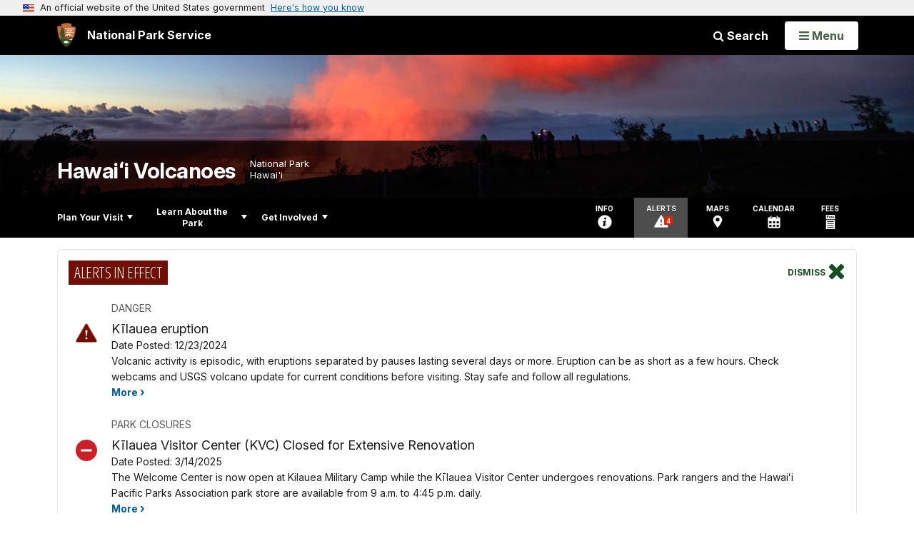

--- FILE ---
content_type: text/html;charset=UTF-8
request_url: https://www.nps.gov/havo/learn/nature/july-1974-eruption.htm
body_size: 12441
content:
<!doctype html> <html lang="en" class="no-js"> <!-- Content Copyright National Park Service -->
<!-- JavaScript & DHTML Code Copyright &copy; 1998-2025, PaperThin, Inc. All Rights Reserved. --> <head> <meta content="IE=edge" http-equiv="X-UA-Compatible"> <title>July 1974 Summit Eruption - Hawaiʻi Volcanoes National Park (U.S. National Park Service)</title> <script>
var jsDlgLoader = '/havo/learn/nature/loader.cfm';
var jsSiteResourceLoader = '/cs-resources.cfm?r=';
var jsSiteResourceSettings = {canCombine: false, canMinify: false};
</script>
<!-- beg (1) PrimaryResources -->
<script src="/ADF/thirdParty/jquery/jquery-3.6.js"></script><script src="/ADF/thirdParty/jquery/migrate/jquery-migrate-3.4.js"></script><script src="/commonspot/javascript/browser-all.js"></script>
<!-- end (1) PrimaryResources -->
<!-- beg (2) SecondaryResources -->
<!-- end (2) SecondaryResources -->
<!-- beg (3) StyleTags -->
<link rel="stylesheet" href="/common/commonspot/templates/assets/css/commonspotRTE.css" type="text/css" />
<!-- end (3) StyleTags -->
<!-- beg (4) JavaScript -->
<script>
<!--
var gMenuControlID = 0;
var menus_included = 0;
var jsSiteID = 1;
var jsSubSiteID = 4047;
var js_gvPageID = 6780614;
var jsPageID = 6780614;
var jsPageSetID = 0;
var jsPageType = 0;
var jsSiteSecurityCreateControls = 0;
var jsShowRejectForApprover = 1;
// -->
</script><script>
var jsDlgLoader = '/havo/learn/nature/loader.cfm';
var jsSiteResourceLoader = '/cs-resources.cfm?r=';
var jsSiteResourceSettings = {canCombine: false, canMinify: false};
</script>
<!-- end (4) JavaScript -->
<!-- beg (5) CustomHead -->
<!-- override ParkSite from Standard Template-->
<meta charset="utf-8">
<link href="/common/commonspot/templates/images/icons/favicon.ico" rel="shortcut icon">
<meta http-equiv="Pragma" content="no-cache" />
<meta http-equiv="Expires" content="0" />
<meta name="viewport" content="width=device-width, initial-scale=1.0">
<!--[if gt IE 8]>
<script src="/common/commonspot/templates/assets/js/app.early.min.js?v=20230112"></script>
<link href="/common/commonspot/templates/assets/css/split-css/main.min.css?v=2rpz-n03cpj" media="screen, print" rel="stylesheet">
<link href="/common/commonspot/templates/assets/css/split-css/main-min-blessed1.css" media="screen, print" rel="stylesheet">
<![endif]-->
<!--[if lt IE 9]>
<script src="https://oss.maxcdn.com/libs/html5shiv/3.7.0/html5shiv.js"></script>
<script src="https://oss.maxcdn.com/libs/respond.js/1.4.2/respond.min.js"></script>
<script src="/common/commonspot/templates/assets/js/app.early.min.js?v=20230112"></script>
<link href="/common/commonspot/templates/assets/css/split-css/main.min.css?v=2rpz-n03cpj" media="screen, print" rel="stylesheet">
<link href="/common/commonspot/templates/assets/css/split-css/main-min-blessed1.css" media="screen, print" rel="stylesheet">
<![endif]-->
<!--[if !IE]> -->
<script src="/common/commonspot/templates/assets/js/app.early.min.js?v=20230112"></script>
<script src="/common/commonspot/templates/js/uswds/uswds-init.js"></script>
<link href="/common/commonspot/templates/assets/css/main.min.css?v=20230112" media="screen, print" rel="stylesheet">
<!-- <![endif]-->
<link href='//fonts.googleapis.com/css?family=Open+Sans:700,600,400|Open+Sans+Condensed:300,700' rel='stylesheet' type='text/css'>
<link rel="manifest" href="/manifest.json" crossorigin="use-credentials" />
<meta name="apple-itunes-app" content="app-id=1549226484, app-argument=https://apps.apple.com/us/app/national-park-service/id1549226484">
<style>
table#cs_idLayout2,
table#cs_idLayout2 > tbody,
table#cs_idLayout2 > tbody > tr,
table#cs_idLayout2 > tbody > tr >  td
{
display: block;
border-collapse:separate;
}
</style>
<script src='/common/commonspot/templates/js/federated-analytics-uav1.js?ver=true&agency=DOI&subagency=NPS&exts=rtf,odt,ods,odp,brf&dclink=true&enhlink=true' id='_fed_an_ua_tag'></script>
<meta property="og:type" content="website" />
<!-- not view page: /havo/learn/nature/july-1974-eruption.htm -->
<meta property="og:title" content="July 1974 Summit Eruption - Hawaiʻi Volcanoes National Park (U.S. National Park Service)" />
<meta property="og:url" content="https://www.nps.gov/havo/learn/nature/july-1974-eruption.htm" />
<!-- end (5) CustomHead -->
<!-- beg (6) TertiaryResources -->
<meta property="og:image" content="https://www.nps.gov/havo/learn/nature/images/Flow-Map-of-July-1974.jpg" /><meta property="og:image:height" content="533" /><meta property="og:image:width" content="522" /><meta property="og:image:alt" content="Map detailing the location of the July 1974 eruption at the summit of Kīlauea" /><meta property="og:image" content="https://www.nps.gov/havo/learn/nature/images/USGS_19740719_July-1974-Lava-Flow-Crossing-Chain-of-Craters-Road.jpg" /><meta property="og:image:height" content="803" /><meta property="og:image:width" content="1200" /><meta property="og:image:alt" content="Lava flow crossing a road surrounded by rainforest" /><meta property="og:image" content="https://www.nps.gov/havo/planyourvisit/images/USGS_19740719_Keanakakoi-1974-Eruption_RTilling.jpg" /><meta property="og:image:height" content="2772" /><meta property="og:image:width" content="1300" /><meta property="og:image:alt" content="Lava fountaining from a fissure in the wall of a crater" /><meta property="og:image" content="https://www.nps.gov/havo/learn/nature/images/USGS_19740719_1974-Summit-Eruption.jpg" /><meta property="og:image:height" content="933" /><meta property="og:image:width" content="1300" /><meta property="og:image:alt" content="Aerial view of lines of erupting lava fountains sending out fumes and cascading lava into a pit crater and larger caldera" /><meta property="og:image" content="https://www.nps.gov/havo/learn/nature/images/USGS_19740719_-1974-Eruption-From-Waldron-Ledge_RLHofmann_IMG_0014.jpg" /><meta property="og:image:height" content="2080" /><meta property="og:image:width" content="1300" /><meta property="og:image:alt" content="A group of people, including a woman looking backward, at an overlook facing a volcanic caldera and distant lava fountains" /><meta property="og:image" content="https://www.nps.gov/havo/learn/nature/images/USGS_19740720_July-1974-Lava-Flow-in-Caldera_vhp_img3359.jpg" /><meta property="og:image:height" content="2772" /><meta property="og:image:width" content="1300" /><meta property="og:image:alt" content="Glowing orange molten lava flow on the floor of a caldera with forested walls" /><meta property="og:image" content="https://www.nps.gov/havo/learn/nature/images/USGS_19740801_Keanakākoʻi-Aerial-After-July-1974-Eruption-2_-Rodriquez.jpg" /><meta property="og:image:height" content="4311" /><meta property="og:image:width" content="1300" /><meta property="og:image:alt" content="Aerial view of solidified lava flows near a pit crater, crossing a road into a larger caldera" />
<!-- end (6) TertiaryResources -->
<!-- beg (7) authormode_inlinestyles -->
<link rel="stylesheet" type="text/css" href="/commonspot/commonspot.css" id="cs_maincss">
<!-- end (7) authormode_inlinestyles -->
</head><body class="ParkSite"><span role="navigation" aria-label="Top of page" id="__topdoc__"></span>
<section
class="usa-banner"
aria-label="Official website of the United States government"
>
<div class="usa-accordion">
<header class="usa-banner__header">
<div class="usa-banner__inner">
<div class="grid-col-auto">
<img
aria-hidden="true"
class="usa-banner__header-flag"
src="/common/commonspot/templates/assets/icon/us_flag_small.png"
alt=""
/>
</div>
<div class="grid-col-fill tablet:grid-col-auto" aria-hidden="true">
<p class="usa-banner__header-text">
An official website of the United States government
</p>
<p class="usa-banner__header-action">Here's how you know</p>
</div>
<button
type="button"
class="usa-accordion__button usa-banner__button"
aria-expanded="false"
aria-controls="gov-banner-default"
>
<span class="usa-banner__button-text">Here's how you know</span>
</button>
</div>
</header>
<div
class="usa-banner__content usa-accordion__content"
id="gov-banner-default"
>
<div class="grid-row grid-gap-lg">
<div class="usa-banner__guidance tablet:grid-col-6">
<img
class="usa-banner__icon usa-media-block__img"
src="/common/commonspot/templates/assets/icon/icon-dot-gov.svg"
role="img"
alt=""
aria-hidden="true"
/>
<div class="usa-media-block__body">
<p>
<strong>Official websites use .gov</strong><br />A
<strong>.gov</strong> website belongs to an official government
organization in the United States.
</p>
</div>
</div>
<div class="usa-banner__guidance tablet:grid-col-6">
<img
class="usa-banner__icon usa-media-block__img"
src="/common/commonspot/templates/assets/icon/icon-https.svg"
role="img"
alt=""
aria-hidden="true"
/>
<div class="usa-media-block__body">
<p>
<strong>Secure .gov websites use HTTPS</strong><br />A
<strong>lock</strong> (
<span class="icon-lock"
><svg
xmlns="http://www.w3.org/2000/svg"
width="52"
height="64"
viewBox="0 0 52 64"
class="usa-banner__lock-image"
role="img"
aria-labelledby="banner-lock-description-default"
focusable="false"
>
<title id="banner-lock-title-default">Lock</title>
<desc id="banner-lock-description-default">Locked padlock icon</desc>
<path
fill="#000000"
fill-rule="evenodd"
d="M26 0c10.493 0 19 8.507 19 19v9h3a4 4 0 0 1 4 4v28a4 4 0 0 1-4 4H4a4 4 0 0 1-4-4V32a4 4 0 0 1 4-4h3v-9C7 8.507 15.507 0 26 0zm0 8c-5.979 0-10.843 4.77-10.996 10.712L15 19v9h22v-9c0-6.075-4.925-11-11-11z"
/>
</svg> </span
>) or <strong>https://</strong> means you've safely connected to
the .gov website. Share sensitive information only on official,
secure websites.
</p>
</div>
</div>
</div>
</div>
</div>
</section>
<!--googleoff: index-->
<div tabindex="-1" id="beforeSkipLinks" ></div>
<div class="skip-links" aria-label="short-cut links" role="navigation">
<ul>
<li><a href="#GlobalNav-toggle" aria-label="Skip to global NPS navigation">Skip to global NPS navigation</a></li>
<li><a href="#LocalNav-desktop-nav" aria-label="Skip to this park navigation">Skip to this park navigation</a></li>
<li><a href="#main" aria-label="Skip to the main content">Skip to the main content</a></li>
<li><a href="#ParkFooter" aria-label="Skip to this park information section">Skip to this park information section</a></li>
<li><a href="#GlobalFooter" aria-label="Skip to the footer section">Skip to the footer section</a></li>
</ul>
</div>
<!--googleon: index-->
<!--googleoff: index-->
<div class="AnniversaryBanner" id="anniversary_banner" data-sitecode="havo" data-sitetype="park"></div>
<div class="PromoBanner"></div>
<!--googleon: index-->
<!--googleoff: index-->
<div class="GlobalHeader usaGlobalHeader" role="banner">
<div class="GlobalHeader__Navbar container">
<a class="GlobalHeader__Branding me-auto link-white" href="/">
<img src="/theme/assets/dist/images/branding/logo.png"
alt=""
width="80"
height="106"
class="GlobalHeader__Branding__Arrowhead img-fluid">
<span class="GlobalHeader__Branding__Text">
National Park Service
</span>
</a>
<a href="#GlobalFooterSearchInput"
class="GlobalHeader__FooterSearchLink js-scrollTo link-white">
<i class="fa fa-search"></i>
<span class="visually-hidden">Search</span>
</a>
<form id="GlobalHeaderSearch"
class="GlobalHeader__Search"
action="/search/"
method="GET"
role="search">
<button type="button"
data-bs-toggle="collapse"
data-bs-target="#GlobalHeaderSearchCollapse"
aria-expanded="false"
aria-controls="GlobalHeaderSearchCollapse">
<i class="fa fa-search"></i>
Search
</button>
<div id="GlobalHeaderSearchCollapse"
class="collapse collapse-horizontal"
role="presentation">
<div>
<input class="form-control me-2"
type="text"
autocomplete="off"
name="query"
placeholder="Keyword Search"
required
aria-label="Search text">
<div class="GlobalSearch-suggestions"></div>
<button class="usa-button usa-button--outline usa-button--inverse me-2" data-scope="site" type="submit">
This Site
</button>
<button class="usa-button usa-button--outline usa-button--inverse" data-scope="all" type="submit">
All NPS
</button>
</div>
</div>
<input type="hidden"
name="sitelimit"
value="www.nps.gov/havo">
<input type="hidden" name="affiliate" value="nps">
</form>
</div>
<nav id="GlobalNav" class="GlobalNav">
<h1 id="GlobalNavButtonContainer" class="usaGlobalNavButtonContainer">
<button type="button"
id="GlobalNav-toggle"
class="usa-button usa-button--inverse-fill"
data-bs-toggle="collapse"
data-bs-target="#GlobalNavCollapse"
aria-controls="GlobalNavCollapse"
aria-expanded="false"
aria-label="Open Menu">
<span class="GlobalNav__Toggle__Text GlobalNav__Toggle__Text--closed">
<i class="fa fa-bars"></i>
<span class="visually-hidden">Open</span>
Menu
</span>
<span class="GlobalNav__Toggle__Text GlobalNav__Toggle__Text--open">
<i class="fa fa-close"></i>
Close
<span class="visually-hidden">Menu</span>
</span>
</button>
</h1>
<div id="GlobalNavCollapse" class="collapse">
<div class="container">
<p class="GlobalNav__LanguageInfo">
</p>
<h2 class="GlobalNav__SectionHeading GlobalNav__SectionHeading--green" hidden>
Explore This Park
</h2>
<ul id="GlobalNavListLocal" class="GlobalNav__List" hidden></ul>
<h2 class="GlobalNav__SectionHeading GlobalNav__SectionHeading--blue">
Explore the National Park Service
</h2>
<ul id="GlobalNavList" class="GlobalNav__List"></ul>
</div>
</div>
</nav>
</div>
<!--googleon: index-->
<div id="myModal" class="modal refreshableModal" tabindex="-1" aria-labelledby="exitModalLabel" aria-hidden="true">
<div class="modal-dialog">
<div class="modal-content">
<div class="modal-header">
<h2 class="modal-title visually-hidden" id="exitModalLabel">Exiting nps.gov</h2>
<button type="button" class="btn-close" data-bs-dismiss="modal" aria-label="Close"></button>
</div>
<div class="modal-body"></div>
<div class="modal-footer">
<button type="button" class="btn btn-secondary" data-bs-dismiss="modal">Cancel</button>
</div>
</div>
</div>
</div>
<div id="cs_control_481716" class="cs_control CS_Element_Schedule"><div  title="" id="CS_Element_BannerContainer"><div id="gridRow_1_1_481716" class="cs_GridRow"><div id="gridCol_1_1_1_1_481716" class="cs_GridColumn"><div id="cs_control_828672" class="cs_control CS_Element_CustomCF"><div id="CS_CCF_6780614_828672">
<script>
window.addEventListener('load', (event) => {
NPS.utility.updateBannerImageFromJSON( "havo" );
});
</script>
<header id="HERO" class="Hero Hero--Ribbon -secondary">
<div id="HeroBanner" class="HeroBanner ">
<div class="HeroBanner__TitleContainer">
<div class="container">
<a href="&#x2f;havo&#x2f;"
class="HeroBanner__Title"
>Hawaiʻi Volcanoes</a>
<div class="HeroBanner__Subtitle" role="presentation">
<span class="Hero-designation" >National Park</span>
<span class="Hero-location" >
Hawai'i
</span>
</div>
</div>
</div>
<div class="picturefill-background"
role="img"
style="background-image: url('/common/uploads/banner_image/pwr/secondary/36C3E97C-965A-0FBC-49F40566687E9E0E.jpg?mode=crop&quality=90&width=1024&height=200');background-position 50% 0%;" aria-label="A volcanic crater erupting casting a red glow on a gas plume. Visitors in foreground.">
<span data-src="/common/uploads/banner_image/pwr/secondary/36C3E97C-965A-0FBC-49F40566687E9E0E.jpg?mode=crop&quality=90&width=1200&height=200"
data-media="(min-width: 1024px)"></span>
<span data-src="/common/uploads/banner_image/pwr/secondary/36C3E97C-965A-0FBC-49F40566687E9E0E.jpg?mode=crop&quality=90&width=2400&height=400"
data-media="(min-width: 1024px) and (min-resolution: 144dppx)"></span>
<span data-src="/common/uploads/banner_image/pwr/secondary/36C3E97C-965A-0FBC-49F40566687E9E0E.jpg?mode=crop&quality=90&width=2400&height=400"
data-media="(min-width: 1024px) and (-webkit-min-device-pixel-ratio: 1.5)"></span>
<span data-src="/common/uploads/banner_image/pwr/secondary/36C3E97C-965A-0FBC-49F40566687E9E0E.jpg?mode=crop&quality=90&width=2400&height=400"
data-media="(min-width: 1440px)"></span>
</div>
</div>
</header>
</div></div><div id="cs_control_481828" class="cs_control CS_Element_CustomCF"><div id="CS_CCF_6780614_481828"> </div></div></div></div></div></div>
<div id="Park-header">
<div class="container">
<div class="pull-left">
<!--googleoff: index-->
<nav id="LocalNav-desktop-nav" role="navigation">
<div id="cs_control_699042" class="cs_control CS_Element_CustomCF"><div id="CS_CCF_6780614_699042"><div id="cs_control_481717" class="cs_control CS_Element_Custom"><!-- _CSDPFID=6780614|6780614=_CSDPFID -->
<style type="text/css">
div.ColumnMain #npsNav h2 { display:none }
</style>
<!-- nav -->
<!--googleoff: index-->
<div id="npsNav" class="69AA99FA-E962-B976-DC4ED99311B6C8C9">
<ul id="LocalNav" class="sm sm-nps"></ul>
</div>
<!--googleon: index-->
<script>
jQuery(document).ready(function() {
NPS.display.outputNav('/havo','/havo/learn/nature/july-1974-eruption.htm','read');
});
</script>
</div></div></div>
</nav>
<!--googleon: index-->
<script>
(function ($) {
// Hide park home
$("#LocalNav-desktop-nav ul li a:contains('Park Home')")
.parent()
.hide();
// Hide park home
$("li#LocalNav-mobile ul li a:contains('Park Home')")
.parent()
.hide();
$("ul#LocalNav > li > a")
.wrap("<div class='top-lvl-item-container'>")
.wrap("<div class='top-lvl-item'>");
})(jQuery);
</script>
</div>
<!--googleoff: index-->
<div class="Utility-nav">
<div id="UtilityNav" class="UtilityNav" role="navigation">
<ul>
<li>
<a href="/havo/planyourvisit/basicinfo.htm">
<span class="UtilityNav-text">Info</span>
<svg class="icon"
role="presentation"
focusable="false">
<use xmlns:xlink="http://www.w3.org/1999/xlink" xlink:href="/common/commonspot/templates/assets/sprite.symbol.svg#info" />
</svg>
</a>
</li>
<li class="UtilityNav__Alerts">
<a href="/havo/planyourvisit/conditions.htm">
<span class="UtilityNav-text">Alerts</span>
<span class="UtilityNav-badge"></span>
<svg class="icon"
role="presentation"
focusable="false">
<use xmlns:xlink="http://www.w3.org/1999/xlink" xlink:href="/common/commonspot/templates/assets/sprite.symbol.svg#alert" />
</svg>
</a>
</li>
<li>
<a href="/havo/planyourvisit/maps.htm">
<span class="UtilityNav-text">Maps</span>
<svg class="icon"
role="presentation"
focusable="false">
<use xmlns:xlink="http://www.w3.org/1999/xlink" xlink:href="/common/commonspot/templates/assets/sprite.symbol.svg#location" />
</svg>
</a>
</li>
<li>
<a href="/havo/planyourvisit/calendar.htm">
<span class="UtilityNav-text">Calendar</span>
<svg class="icon"
role="presentation"
focusable="false">
<use xmlns:xlink="http://www.w3.org/1999/xlink" xlink:href="/common/commonspot/templates/assets/sprite.symbol.svg#calendar" />
</svg>
</a>
</li>
<li>
<a href="/havo/planyourvisit/fees.htm">
<span class="UtilityNav-text">Fees</span>
<svg class="icon"
role="presentation"
focusable="false">
<use xmlns:xlink="http://www.w3.org/1999/xlink" xlink:href="/common/commonspot/templates/assets/sprite.symbol.svg#fee-22" />
</svg>
</a>
</li>
</ul>
</div>
</div>
<!--googleon: index-->
</div>
</div>
<div class="container">
<div id="AlertsNotification"
aria-label="Alerts Notification"
data-site-code="havo"
role="dialog"
class="AlertsNotification">
<div class="AlertsNotification__Status visually-hidden" aria-live="polite" role="status">Loading alerts</div>
<div class="collapse">
<div class="AlertsNotification__Panel">
<div class="AlertsNotification__Header">
<h2 id="AlertsNotificationHeading" class="Tag">Alerts In Effect</h2>
<button type="button" class="AlertsNotification__DismissButton" aria-label="Dismiss">
Dismiss
<i class="fa fa-times"></i>
</button>
<span class="hr clearfix"></span>
</div>
<div id="AlertsNotificationBody" class="AlertsNotification__Body">
<div class="AlertsNotification__MoreLinkContainer">
<i class="fa fa-plus"></i>
<a id="AlertsNotificationMoreLink"
class="AlertsNotification__MoreLink"
href="/havo/planyourvisit/conditions.htm"
tabindex="-1">
more information on current conditions...
</a>
</div>
</div>
<div class="AlertsNotification__Footer">
<ul class="usa-button-group">
<li class="usa-button-group__item">
<button class="AlertsNotification__DismissButton usa-button usa-button--outline"
type="button"
aria-label="Dismiss Alerts Notification">
Dismiss
</button>
</li>
<li class="usa-button-group__item">
<a href="/havo/planyourvisit/conditions.htm"
class="usa-button usa-button--outline">View all alerts</a>
</li>
</ui>
</div>
</div>
</div>
</div>
</div>
<script type="text/javascript">
jQuery(document).ready(function() {
setTimeout( function() {
NPS.display.showAdminTools( 0 );
} ,10);
});
</script>
<div id="main" role="main" class="MainContent">
<style>
#modal-contact-us .modal-body { padding-top: 0px; }
.modal-header { border:none; }
</style>
<div class="modal fade" id="modal-contact-us" tabindex="-1" aria-labelledby="modal-contact-us-label">
<div class="modal-dialog">
<div class="modal-content">
<div class="modal-header">
<h4 class="modal-title visually-hidden" id="modal-contact-us-label">Contact Us</h4>
<button type="button" class="btn-close" data-bs-dismiss="modal" aria-label="Close"></button>
</div>
<div class="modal-body">
<iframe frameborder="0" id="modal-contact-us-iframe" width="100%" height="100%" title="Contact Us"></iframe>
</div>
</div>
</div>
</div>
<div id="adminTools"></div>
<div class="container">
<div class="ColumnGrid row">
<!--googleoff: index-->
<div class="container">
<nav class="usa-breadcrumb" aria-label="Breadcrumbs" style="display: none;">
<ol id="breadcrumbs" class="usa-breadcrumb__list"></ol>
</nav>
</div>
<!--googleon: index-->
<div class="ColumnMain col-sm-12">
<div class="ContentHeader text-content-size">
<h1 class="page-title">July 1974 Summit Eruption</h1>
</div>
<div class="row">
<div class="col-sm-12">
<div id="cs_control_2" class="cs_control CS_Element_Layout"><table id="cs_idLayout2" cellpadding="0" cellspacing="0" class="CS_Layout_Table" width="100%" summary=""><tr class="CS_Layout_TR"><td id="cs_idCell2x1x1" class="CS_Layout_TD">
<div id="cs_control_6780621" class="cs_control CS_Element_Custom"><style>blockquote {border-left: 5px solid #fff;}</style>
<div class="Component ArticleTextGroup TextWrapped clearfix">
<figure class="-right">
<picture>
<source type="image/webp" srcset="/havo/learn/nature/images/Flow-Map-of-July-1974.jpg?maxwidth=650&autorotate=false&quality=78&format=webp">
<img alt="Map detailing the location of the July 1974 eruption at the summit of Kīlauea" src="/havo/learn/nature/images/Flow-Map-of-July-1974.jpg?maxwidth=650&autorotate=false" title="Flow Map of July 1974"  >
</picture>
<figcaption>USGS diagram of the July 1974 eruption </figcaption>
</figure><!-- floating-image alignment  -->
On July 19, 1974, fissures opened up in multiple places at the summit of Kīlauea, creating large lava fountains and dramatic views from vantage points like Volcano House. Lava flows crossed Chain of Craters Road and spilled into Lua Manu, while additional fissures cascaded lava into Keanakākoʻi Crater and Kaluapele (Kīlauea caldera). <br />
<br />
The most dramatic activity lasted less than a day, with low fountaining continuing on the caldera floor until the event fully concluded on July 22.
</div></div>
<div id="cs_spacer_6780663" class="CS_Layout_SpacingHeight" style="line-height:1;"> </div>
<div id="cs_control_6780663" class="cs_control CS_Element_Custom"><div class="Component ArticleTextGroup CaptionedImage">
<figure class="-auto-width">
<img
alt="Lava flow crossing a road surrounded by rainforest"
title="Lava flow crossing Chain of Craters Road"
src="/havo/learn/nature/images/USGS_19740719_July-1974-Lava-Flow-Crossing-Chain-of-Craters-Road.jpg?maxwidth=1300&maxheight=1300&autorotate=false&format=webp"
>
<figcaption>Lava flow crossing Chain of Craters Road near Puhimau crater (USGS Photo) </figcaption>
</figure>
</div></div>
<div id="cs_spacer_6780634" class="CS_Layout_SpacingHeight" style="line-height:1;"> </div>
<div id="cs_control_6780634" class="cs_control CS_Element_Custom"><div class="Component ArticleTextGroup CaptionedImage">
<figure class="-auto-width">
<img
alt="Lava fountaining from a fissure in the wall of a crater"
title="1974 Eruption at Keanakākoʻi"
src="/havo/planyourvisit/images/USGS_19740719_Keanakakoi-1974-Eruption_RTilling.jpg?maxwidth=1300&maxheight=1300&autorotate=false&format=webp"
>
<figcaption>Erupting fissures in Keanakākoʻi on July 19. The 1974 eruption filled the crater with nearly 20 feet (6 m) of lava. (USGS Photo/R. Tilling) </figcaption>
</figure>
</div></div>
<div id="cs_spacer_6780632" class="CS_Layout_SpacingHeight" style="line-height:1;"> </div>
<div id="cs_control_6780632" class="cs_control CS_Element_Custom"><div class="Component ArticleTextGroup CaptionedImage">
<figure class="-auto-width">
<img
alt="Aerial view of lines of erupting lava fountains sending out fumes and cascading lava into a pit crater and larger caldera"
title="1974 Summit Eruption"
src="/havo/learn/nature/images/USGS_19740719_1974-Summit-Eruption.jpg?maxwidth=1300&maxheight=1300&autorotate=false&format=webp"
>
<figcaption>Aerial view of erupting fissures in Kīlauea caldera and on either side of Keanakākoʻi crater, July 19, 1974 (USGS Photo) </figcaption>
</figure>
</div></div>
<div id="cs_spacer_6780679" class="CS_Layout_SpacingHeight" style="line-height:1;"> </div>
<div id="cs_control_6780679" class="cs_control CS_Element_Custom"><div class="Component ArticleTextGroup CaptionedImage">
<figure class="-auto-width">
<img
alt="A group of people, including a woman looking backward, at an overlook facing a volcanic caldera and distant lava fountains"
title="Eruption from Waldron Ledge"
src="/havo/learn/nature/images/USGS_19740719_-1974-Eruption-From-Waldron-Ledge_RLHofmann_IMG_0014.jpg?maxwidth=1300&maxheight=1300&autorotate=false&format=webp"
>
<figcaption>Visitors watching the events of July 19 from Waldron Ledge (USGS Photo/R.L. Hofmann) </figcaption>
</figure>
</div></div>
<div id="cs_spacer_6782294" class="CS_Layout_SpacingHeight" style="line-height:1;"> </div>
<div id="cs_control_6782294" class="cs_control CS_Element_Custom"><div class="Component ArticleTextGroup CaptionedImage">
<figure class="-auto-width">
<img
alt="Glowing orange molten lava flow on the floor of a caldera with forested walls"
title="Lava in Kaluapele"
src="/havo/learn/nature/images/USGS_19740720_July-1974-Lava-Flow-in-Caldera_vhp_img3359.jpg?maxwidth=1300&maxheight=1300&autorotate=false&format=webp"
>
<figcaption>Lava flow on the floor of Kaluapele (Kīlauea caldera), Saturday July 20, 1974 (USGS Photo) </figcaption>
</figure>
</div></div>
<div id="cs_spacer_6780638" class="CS_Layout_SpacingHeight" style="line-height:1;"> </div>
<div id="cs_control_6780638" class="cs_control CS_Element_Custom"><div class="Component ArticleTextGroup CaptionedImage">
<figure class="-auto-width">
<img
alt="Aerial view of solidified lava flows near a pit crater, crossing a road into a larger caldera"
title="Aerial of Keanakākoʻi area"
src="/havo/learn/nature/images/USGS_19740801_Keanakākoʻi-Aerial-After-July-1974-Eruption-2_-Rodriquez.jpg?maxwidth=1300&maxheight=1300&autorotate=false&format=webp"
>
<figcaption>Aerial image of the area surrounding Keanakākoʻi after the July 1974 eruption (USGS Photo/Rodriquez) </figcaption>
</figure>
</div></div>
<div id="cs_spacer_6780661" class="CS_Layout_SpacingHeight" style="line-height:1;"> </div>
<div id="cs_control_6780661" class="cs_control CS_Element_Custom"><style>blockquote {border-left: 5px solid #fff;}</style>
<div class="Component ArticleTextGroup TextWrapped clearfix">
<p><strong>Additional Resources:</strong></p>
<ul>
<li><a href="/havo/planyourvisit/keanakakoi.htm" id="CP___PAGEID=522938,keanakakoi.htm,789|">Day hike to Keanakākoʻi Crater</a></li>
<li>"<a href="https://www.usgs.gov/center-news/volcano-watch-k-laueas-july-1974-summit-eruption-fond-memories-dinner-lava-light" id="https://www.usgs.gov/center-news/volcano-watch-k-laueas-july-1974-summit-eruption-fond-memories-dinner-lava-light|">Kīlauea's July 1974 summit eruption: fond memories of dinner by "lava-light"</a> USGS Hawaiian Volcano Observatory <em>Volcano Watch</em> article</li>
<li><a href="https://pubs.er.usgs.gov/publication/pp1613" id="https://pubs.er.usgs.gov/publication/pp1613|">"Magma migration and resupply during the 1974 summit eruptions of Kilauea Volcano, Hawaii"</a>, USGS professional paper</li>
</ul>
</div></div>
<div id="cs_spacer_6780665" class="CS_Layout_SpacingHeight" style="line-height:1;"> </div>
<div id="cs_control_6780665" class="cs_control CS_Element_Custom"><style>blockquote {border-left: 5px solid #fff;}</style>
<div class="Component ArticleTextGroup TextWrapped clearfix">
<h4 style="text-align: center;"><a href="/havo/learn/nature/eruptions.htm" id="CP___PAGEID=6496060,eruptions.htm,4047|">Learn more about previous eruptions of Mauna Loa and Kīlauea</a></h4>
</div></div>
</td></tr>
</table></div>
</div><!-- col-sm-12 -->
</div><!-- row -->
</div><!-- ColumnMain col-sm-9 -->
</div><!-- ColumnGrid row -->
</div><!-- end container -->
<div class="container">
<div class="ColumnGrid row">
<div class="ColumnMain col-sm-12">
<div class="row">
<div class="col-sm-12 text-content-size text-content-style">
<p style="text-align:right;">Last updated: March 11, 2021</p>
</div>
</div>
</div>
</div>
</div>
<div id="cs_control_828654" class="cs_control CS_Element_Custom">
<div class="ContentPromos -left container-fluid">
<div class="ContentPromos-container">
<div class="row">
<div class="ContentPromos-column col-xs-12 col-sm-6 col-md-3">
<div id="ContentPromo-1"
class="Component ContentPromo"
role="navigation"
aria-label="Molten&#x20;lava&#x20;spraying&#x20;out&#x20;of&#x20;a&#x20;fissure">
<a class="ContentPromo-link picturefill-background"
href="/havo/learn/nature/eruptions.htm"
onclick="gas('send', 'event', 'Content Promo', document.location.href, '/havo/learn/nature/eruptions.htm', 1, true);">
<span data-src="/common/uploads/grid_builder/havo/crop1_1/6157B488-C725-8582-0028492CB086D336.jpg?width=640&height=640&mode=crop&quality=90"></span>
<span data-src="/common/uploads/grid_builder/havo/crop1_1/6157B488-C725-8582-0028492CB086D336.jpg?width=640&height=640&mode=crop&quality=90"
data-media="(min-resolution: 144dppx)"></span>
<span data-src="/common/uploads/grid_builder/havo/crop1_1/6157B488-C725-8582-0028492CB086D336.jpg?width=640&height=640&mode=crop&quality=90"
data-media="(-webkit-min-device-pixel-ratio: 1.5)"></span>
<span data-src="/common/uploads/grid_builder/havo/crop16_9/6157B488-C725-8582-0028492CB086D336.jpg?width=380&height=220&mode=crop&quality=90"
data-media="(max-width: 768px)"></span>
<span class="ContentPromo-text">
<span class="ContentPromo-title">Eruptions</span>
</span>
</a>
</div>
</div>
<div class="ContentPromos-column col-xs-12 col-sm-6 col-md-3">
<div id="ContentPromo-2"
class="Component ContentPromo"
role="navigation"
aria-label="Steam&#x20;rising&#x20;from&#x20;volcanic&#x20;caldera">
<a class="ContentPromo-link picturefill-background"
href="/havo/learn/nature/kilauea.htm"
onclick="gas('send', 'event', 'Content Promo', document.location.href, '/havo/learn/nature/kilauea.htm', 1, true);">
<span data-src="/common/uploads/grid_builder/havo/crop1_1/5637593F-C133-AABA-0F53E9DBD1916CEF.jpg?width=640&height=640&mode=crop&quality=90"></span>
<span data-src="/common/uploads/grid_builder/havo/crop1_1/5637593F-C133-AABA-0F53E9DBD1916CEF.jpg?width=640&height=640&mode=crop&quality=90"
data-media="(min-resolution: 144dppx)"></span>
<span data-src="/common/uploads/grid_builder/havo/crop1_1/5637593F-C133-AABA-0F53E9DBD1916CEF.jpg?width=640&height=640&mode=crop&quality=90"
data-media="(-webkit-min-device-pixel-ratio: 1.5)"></span>
<span data-src="/common/uploads/grid_builder/havo/crop16_9/5637593F-C133-AABA-0F53E9DBD1916CEF.jpg?width=380&height=220&mode=crop&quality=90"
data-media="(max-width: 768px)"></span>
<span class="ContentPromo-text">
<span class="ContentPromo-title">Kīlauea</span>
</span>
</a>
</div>
</div>
<div class="ContentPromos-column col-xs-12 col-sm-6 col-md-3">
<div id="ContentPromo-3"
class="Component ContentPromo"
role="navigation"
aria-label="Close-up&#x20;image&#x20;of&#x20;molten&#x20;lava">
<a class="ContentPromo-link picturefill-background"
href="/havo/learn/nature/lava.htm"
onclick="gas('send', 'event', 'Content Promo', document.location.href, '/havo/learn/nature/lava.htm', 1, true);">
<span data-src="/common/uploads/grid_builder/havo/crop1_1/C03DFF1F-9D32-A0D9-BA2FAB56B253596A.jpg?width=640&height=640&mode=crop&quality=90"></span>
<span data-src="/common/uploads/grid_builder/havo/crop1_1/C03DFF1F-9D32-A0D9-BA2FAB56B253596A.jpg?width=640&height=640&mode=crop&quality=90"
data-media="(min-resolution: 144dppx)"></span>
<span data-src="/common/uploads/grid_builder/havo/crop1_1/C03DFF1F-9D32-A0D9-BA2FAB56B253596A.jpg?width=640&height=640&mode=crop&quality=90"
data-media="(-webkit-min-device-pixel-ratio: 1.5)"></span>
<span data-src="/common/uploads/grid_builder/havo/crop16_9/C03DFF1F-9D32-A0D9-BA2FAB56B253596A.jpg?width=380&height=220&mode=crop&quality=90"
data-media="(max-width: 768px)"></span>
<span class="ContentPromo-text">
<span class="ContentPromo-title">Lava</span>
</span>
</a>
</div>
</div>
<div class="ContentPromos-column col-xs-12 col-sm-6 col-md-3">
<div id="ContentPromo-4"
class="Component ContentPromo"
role="navigation"
aria-label="Day&#x20;Hiking">
<a class="ContentPromo-link picturefill-background"
href="/havo/planyourvisit/hikes_day.htm"
onclick="gas('send', 'event', 'Content Promo', document.location.href, '/havo/planyourvisit/hikes_day.htm', 1, true);">
<span data-src="/common/uploads/grid_builder/havo/crop1_1/AD6DB1FE-F451-7518-3DE7F3264499A609.jpg?width=640&height=640&mode=crop&quality=90"></span>
<span data-src="/common/uploads/grid_builder/havo/crop1_1/AD6DB1FE-F451-7518-3DE7F3264499A609.jpg?width=640&height=640&mode=crop&quality=90"
data-media="(min-resolution: 144dppx)"></span>
<span data-src="/common/uploads/grid_builder/havo/crop1_1/AD6DB1FE-F451-7518-3DE7F3264499A609.jpg?width=640&height=640&mode=crop&quality=90"
data-media="(-webkit-min-device-pixel-ratio: 1.5)"></span>
<span data-src="/common/uploads/grid_builder/havo/crop16_9/AD6DB1FE-F451-7518-3DE7F3264499A609.jpg?width=380&height=220&mode=crop&quality=90"
data-media="(max-width: 768px)"></span>
<span class="ContentPromo-text">
<span class="ContentPromo-title">Day Hiking</span>
</span>
</a>
</div>
</div>
</div>
</div>
</div>
</div>
<!--googleoff: index-->
<div id="ParkFooter" class="ParkFooter">
<h2 class="visually-hidden">Park footer</h2>
<div class="container">
<div class="row">
<div class="col-sm-6">
<div class="ParkFooter-contact">
<h3>Contact Info</h3>
<div class="vcard">
<div class="mailing-address"
itemscope
itemtype="http://schema.org/Place">
<h4 class="org">Mailing Address:</h4>
<div itemprop="address"
itemscope
itemtype="http://schema.org/PostalAddress">
<p class="adr">
<span itemprop="streetAddress"
class="street-address">
P.O. Box 52
</span>
<br>
<span itemprop="addressLocality">
Hawaii National Park,
</span>
<span itemprop="addressRegion" class="region">
HI
</span>
<span itemprop="postalCode" class="postal-code">
96718
</span>
</p>
</div>
</div>
<h4>Phone:</h4>
<p>
<span itemprop="telephone" class="tel">808 985-6011</span>
</p>
<h4 class="ParkFooter-contactEmail">
<a href="/havo/contacts.htm" class="carrot-end">
Contact Us
</a>
</h4>
</div>
</div>
</div>
<div class="col-sm-6">
<div class="row">
<div class="col-md-6">
<div class="ParkFooter-tools">
<h3>Tools</h3>
<ul class="row">
<li class="col-xs-6 col-sm-12">
<a href="/havo/siteindex.htm"><i class="fa fa-compass"></i>Site Index</a>
</li>
<li class="col-xs-6 col-sm-12">
<a href="/havo/espanol/index.htm"><i class="fa fa-comment-o"></i>Español</a>
</li>
</ul>
</div>
</div>
<div class="col-md-6">
<div class="ParkFooter-socialLinks">
<h3>Stay Connected</h3>
<ul class="row"></ul>
</div>
</div>
</div> <!-- row -->
</div> <!-- col-sm-6 -->
</div> <!-- row -->
</div> <!-- container -->
</div> <!-- ParkFooter -->
<!--googleon: index-->
<script type="text/javascript">
(function ($) {
function iconElement(name, containerClass, label) {
var element = document.createElementNS('http://www.w3.org/2000/svg', 'svg');
element.setAttribute('class', containerClass);
element.setAttribute('focusable', 'false');
// element.setAttribute('aria-hidden', 'true');
element.setAttribute('aria-label', label);
element.innerHTML = '<use xmlns:xlink="http://www.w3.org/1999/xlink" xlink:href="/common/commonspot/templates/assets/sprite.symbol.svg#' + name + '"></use>';
return element;
}
$(document).ready(function() {
var list = document.querySelector('.ParkFooter-socialLinks ul');
if (!list) return;
var str = 'havo';
if (str.includes("/")) {
var res = str.split("/");
var newFileURL = '/'+str+'/structured_data_'+res[0]+'_'+res[1]+'.json';
} else {
var newFileURL = '/'+str+'/structured_data_'+str+'.json';
}
var jsonSrc = newFileURL;
$.getJSON(jsonSrc, function (data) {
var hasSocialMedia = 0;
var listItem = document.createElement('li');
listItem.setAttribute('class', 'col-2 col-md-4 col-lg-2');
if (data.facebookURL) {
var facebookListItem = listItem.cloneNode();
var facebookLink = document.createElement('a');
facebookLink.setAttribute('href', data.facebookURL);
facebookLink.appendChild(iconElement('facebook', 'icon', 'Facebook for this park'));
// facebookLink.appendChild(document.createTextNode('Facebook'));
facebookListItem.appendChild(facebookLink);
list.appendChild(facebookListItem);
}
if (data.twitterURL) {
data.twitterURL = data.twitterURL.replace('twitter.com', 'x.com')	// convert old Twitter links into equivalent X links
var twitterListItem = listItem.cloneNode();
var twitterLink = document.createElement('a');
twitterLink.setAttribute('href', data.twitterURL);
twitterLink.appendChild(iconElement('x-black', 'icon', 'X for this park'));
// twitterLink.appendChild(document.createTextNode('Twitter'));
twitterListItem.appendChild(twitterLink);
list.appendChild(twitterListItem);
}
if (data.instagramURL) {
var instagramListItem = listItem.cloneNode();
var instagramLink = document.createElement('a');
instagramLink.setAttribute('href', data.instagramURL);
instagramLink.appendChild(iconElement('instagram-dark', 'icon', 'Instagram for this park'));
// instagramLink.appendChild(document.createTextNode('Instagram'));
instagramListItem.appendChild(instagramLink);
list.appendChild(instagramListItem);
}
if (data.youtubeURL) {
var youtubeListItem = listItem.cloneNode();
var youtubeLink = document.createElement('a');
youtubeLink.setAttribute('href', data.youtubeURL);
youtubeLink.appendChild(iconElement('youtube', 'icon', 'YouTube for this park'));
// youtubeLink.appendChild(document.createTextNode('YouTube'));
youtubeListItem.appendChild(youtubeLink);
list.appendChild(youtubeListItem);
}
if (data.flickrURL) {
var flickrListItem = listItem.cloneNode();
var flickrLink = document.createElement('a');
flickrLink.setAttribute('href', data.flickrURL);
flickrLink.appendChild(iconElement('flickr', 'icon', 'Flickr for this park'));
// flickrLink.appendChild(document.createTextNode('Flickr'));
flickrListItem.appendChild(flickrLink);
list.appendChild(flickrListItem);
}
if (data.tumblrURL) {
var tumblrListItem = listItem.cloneNode();
var tumblrLink = document.createElement('a');
tumblrLink.setAttribute('href', data.tumblrURL);
tumblrLink.appendChild(iconElement('tumblr', 'icon', 'Tumblr for this park'));
// tumblrLink.appendChild(document.createTextNode('Tumblr'));
tumblrListItem.appendChild(tumblrLink);
list.appendChild(tumblrListItem);
}
if (data.foursquareURL) {
var foursquareListItem = listItem.cloneNode();
var foursquareLink = document.createElement('a');
foursquareLink.setAttribute('href', data.foursquareURL);
foursquareLink.appendChild(iconElement('foursquare', 'icon', 'FourSquare for this park'));
// foursquareLink.appendChild(document.createTextNode('Foursquare'));
foursquareListItem.appendChild(foursquareLink);
list.appendChild(foursquareListItem);
}
if (data.pinterestURL) {
var pinterestListItem = listItem.cloneNode();
var pinterestLink = document.createElement('a');
pinterestLink.setAttribute('href', data.pinterestURL);
pinterestLink.appendChild(iconElement('pinterest', 'icon', 'Pinterest for this park'));
// pinterestLink.appendChild(document.createTextNode('Pinterest'));
pinterestListItem.appendChild(pinterestLink);
list.appendChild(pinterestListItem);
}
}).fail(function () {
list.innerHTML = '';
});
});
})(jQuery);
</script>
</div><!-- end of <div main> -->
<!--googleoff: index-->
<footer id="GlobalFooter" class="usa-footer">
<div class="usa-footer__primary-section">
<div class="container">
<form id="GlobalFooterSearch"
class="GlobalFooter__Search usa-form usa-form--large"
action="/search/"
method="GET"
role="search">
<div class="position-relative">
<input class="usa-input"
id="GlobalFooterSearchInput"
type="text"
autocomplete="off"
name="query"
placeholder="Keyword Search"
required
aria-label="Search">
<div class="GlobalSearch-suggestions"></div>
</div>
<ul class="usa-button-group">
<li class="usa-button-group__item">
<button class="usa-button usa-button--outline usa-button--inverse" data-scope="site" type="submit">
This Site
</button>
</li>
<li class="usa-button-group__item">
<button class="usa-button usa-button--outline usa-button--inverse" data-scope="all" type="submit">
All NPS
</button>
</li>
</ul>
<input type="hidden"
name="sitelimit"
value="www.nps.gov/havo">
<input type="hidden" name="affiliate" value="nps">
</form>
<div class="GlobalFooter-AppPromo">
<div class="GlobalFooter-AppPromo__Text">
<div class="GlobalFooter-AppPromo__Heading">Experience Your America.</div>
<div class="GlobalFooter-AppPromo__Subheading GlobalFooter-AppPromo__BottomGroup">
<p>Download the NPS app to navigate the parks on the go.</p>
<p class="GlobalFooter-AppPromo__BadgeLinks">
<a href="https://apps.apple.com/us/app/national-park-service/id1549226484"
class="GlobalFooter-AppPromo__BadgeLink" onclick="gas('send', 'event', 'App Promo Footer', 'Apple', document.location.pathname, 1, true);">
<img alt="Download on the App Store"
src="/common/commonspot/templates/assets/images/app-promo/app-store-badge.svg"
width="132"
height="44">
</a>
<a href="https://play.google.com/store/apps/details?id=gov.nps.mobileapp"
class="GlobalFooter-AppPromo__BadgeLink" onclick="gas('send', 'event', 'App Promo Footer', 'Android', document.location.pathname, 1, true);">
<img alt="Get it on Google Play"
src="/common/commonspot/templates/assets/images/app-promo/google-play-badge.svg"
width="148.5"
height="44">
</a>
</p>
</div>
</div>
<div class="GlobalFooter-AppPromo__ImageContainer">
<img class="GlobalFooter-AppPromo__Image"
src="/common/commonspot/templates/assets/images/app-promo/app-promo-phones.png"
srcset="/common/commonspot/templates/assets/images/app-promo/app-promo-phones.png 1x, /common/commonspot/templates/assets/images/app-promo/app-promo-phones@2x.png 2x"
alt="Three smartphones showing different screens within the NPS app."
width="628"
height="463">
</div>
</div>
</div>
</div>
<div class="usa-footer__secondary-section">
<div class="container">
<div class="usa-footer__logo-container">
<a class="usa-footer__logo" href="https://www.nps.gov/">
<img class="usa-footer__logo-img print-only"
src="/common/commonspot/templates/assets/images/branding/lockup-horizontal.svg"
alt="">
<img alt="National Park Service U.S. Department of the Interior" width="193" height="124" class="usa-footer__logo-img" src="/common/commonspot/templates/assets/images/branding/lockup-reverse-vertical.svg">
<img alt="National Park Service U.S. Department of the Interior" width="268" height="80" class="usa-footer__logo-img usa-footer__logo-img--lg" src="/common/commonspot/templates/assets/images/branding/lockup-reverse-horizontal.svg">
</a>
</div>
<div class="usa-footer__contact-links">
<div class="usa-footer__social-links grid-row grid-gap-1">
<div class="grid-col-auto">
<a href="https://www.facebook.com/nationalparkservice" class="usa-social-link">
<svg xmlns="http://www.w3.org/2000/svg" width="1em" height="1em" viewBox="0 0 24 24" class="usa-icon usa-social-link__icon" aria-hidden="false" aria-label="Facebook" focusable="false" role="img">
<path fill="none" d="M0 0h24v24H0z"></path>
<path d="M22 12c0-5.52-4.48-10-10-10S2 6.48 2 12c0 4.84 3.44 8.87 8 9.8V15H8v-3h2V9.5C10 7.57 11.57 6 13.5 6H16v3h-2c-.55 0-1 .45-1 1v2h3v3h-3v6.95c5.05-.5 9-4.76 9-9.95"></path>
</svg>
</a>
</div>
<div class="grid-col-auto">
<a href="https://www.youtube.com/nationalparkservice" class="usa-social-link">
<svg xmlns="http://www.w3.org/2000/svg" width="1em" height="1em" viewBox="0 0 24 24" class="usa-icon usa-social-link__icon" aria-hidden="false" aria-label="Youtube" focusable="false" role="img">
<path d="M19.816 5.389a2.47 2.47 0 0 1 1.766 1.746c.291 1.598.43 3.22.417 4.843a26 26 0 0 1-.417 4.794 2.47 2.47 0 0 1-1.766 1.795c-2.593.318-5.204.46-7.816.429a58 58 0 0 1-7.816-.429 2.47 2.47 0 0 1-1.766-1.746 26 26 0 0 1-.417-4.843 26 26 0 0 1 .417-4.793 2.47 2.47 0 0 1 1.766-1.796c2.594-.3 5.205-.427 7.816-.379a58 58 0 0 1 7.816.379M9.95 9.046v5.864l5.233-2.932z"></path>
</svg>
</a>
</div>
<div class="grid-col-auto">
<a href="https://www.x.com/natlparkservice" class="usa-social-link">
<svg xmlns="http://www.w3.org/2000/svg" width="1em" height="1em" viewBox="0 0 24 24" class="usa-icon usa-social-link__icon" aria-hidden="false" aria-label="X" focusable="false" role="img">
<path d="M13.522 10.775 19.48 4h-1.412l-5.172 5.883L8.765 4H4l6.247 8.895L4 20h1.412l5.461-6.212L15.236 20H20zm-1.933 2.199-.633-.886L5.92 5.04h2.168l4.064 5.688.633.886 5.283 7.394H15.9z"></path>
</svg>
</a>
</div>
<div class="grid-col-auto">
<a href="https://www.instagram.com/nationalparkservice" class="usa-social-link">
<svg xmlns="http://www.w3.org/2000/svg" width="1em" height="1em" viewBox="0 0 24 24" class="usa-icon usa-social-link__icon" aria-hidden="false" aria-label="Instagram" focusable="false" role="img">
<path d="M8.273 3.063c-.958.045-1.612.198-2.184.423a4.4 4.4 0 0 0-1.592 1.04 4.4 4.4 0 0 0-1.035 1.596c-.222.572-.372 1.227-.414 2.185s-.052 1.266-.047 3.71.016 2.75.062 3.71c.046.958.198 1.612.423 2.184a4.4 4.4 0 0 0 1.04 1.592 4.4 4.4 0 0 0 1.597 1.035c.572.221 1.227.372 2.185.414s1.266.052 3.71.047 2.75-.016 3.71-.061c.96-.046 1.611-.199 2.183-.423a4.4 4.4 0 0 0 1.592-1.04 4.4 4.4 0 0 0 1.035-1.597c.222-.572.372-1.227.414-2.184.042-.96.052-1.268.047-3.711-.005-2.444-.016-2.75-.061-3.71-.046-.96-.198-1.612-.423-2.184a4.4 4.4 0 0 0-1.04-1.592 4.4 4.4 0 0 0-1.597-1.035c-.572-.221-1.227-.372-2.185-.414s-1.266-.052-3.71-.047-2.75.015-3.71.062m.105 16.27c-.878-.038-1.354-.184-1.672-.306a2.8 2.8 0 0 1-1.036-.671 2.8 2.8 0 0 1-.675-1.034c-.124-.317-.272-.793-.313-1.67-.045-.95-.054-1.234-.06-3.637-.004-2.403.005-2.687.046-3.636.038-.877.184-1.354.306-1.671.162-.421.357-.72.672-1.036a2.8 2.8 0 0 1 1.033-.675c.317-.124.793-.272 1.67-.313.95-.045 1.234-.054 3.637-.06s2.687.004 3.637.046c.876.038 1.354.183 1.67.306.421.162.72.357 1.037.671s.511.613.675 1.034c.124.317.271.792.313 1.67.045.95.055 1.234.06 3.636s-.004 2.688-.046 3.636c-.038.878-.184 1.354-.306 1.672a2.8 2.8 0 0 1-.672 1.036 2.8 2.8 0 0 1-1.033.675c-.317.124-.794.271-1.67.313-.95.045-1.234.054-3.637.06s-2.687-.005-3.636-.046M15.715 7.19a1.08 1.08 0 1 0 2.16-.004 1.08 1.08 0 0 0-2.16.004m-8.336 4.819a4.62 4.62 0 1 0 9.242-.018 4.62 4.62 0 0 0-9.242.018M9 12.006a3 3 0 1 1 6-.012 3 3 0 0 1-6 .012"></path>
</svg>
</a>
</div>
<div class="grid-col-auto">
<a href="https://www.flickr.com/nationalparkservice" class="usa-social-link">
<svg xmlns="http://www.w3.org/2000/svg" width="1em" height="1em" viewBox="0 0 24 24" class="usa-icon usa-social-link__icon" aria-hidden="false" aria-label="Flickr" focusable="false" role="img">
<path d="M6.459 17a4.44 4.44 0 0 1-4.116-2.768 4.54 4.54 0 0 1 .954-4.909 4.405 4.405 0 0 1 4.845-.982 4.5 4.5 0 0 1 2.747 4.159 4.51 4.51 0 0 1-1.292 3.181A4.4 4.4 0 0 1 6.459 17m11.111 0a4.44 4.44 0 0 1-4.116-2.768 4.54 4.54 0 0 1 .954-4.909 4.405 4.405 0 0 1 4.845-.982A4.5 4.5 0 0 1 22 12.5a4.51 4.51 0 0 1-1.292 3.181A4.4 4.4 0 0 1 17.57 17"></path>
</svg>
</a>
</div>
</div>
</div>
</div>
</div>
<div class="usa-identifier">
<nav class="usa-identifier__section usa-identifier__section--required-links">
<div class="container">
<ul class="usa-identifier__required-links-list">
<li class="usa-identifier__required-links-item">
<a href="//www.nps.gov/aboutus/accessibility.htm"
class="usa-identifier__required-link usa-link"
>
Accessibility
</a>
</li>
<li class="usa-identifier__required-links-item">
<a href="//www.nps.gov/aboutus/privacy.htm"
class="usa-identifier__required-link usa-link"
>
Privacy Policy
</a>
</li>
<li class="usa-identifier__required-links-item">
<a href="//www.nps.gov/aboutus/foia/index.htm"
class="usa-identifier__required-link usa-link"
>
FOIA
</a>
</li>
<li class="usa-identifier__required-links-item">
<a href="//www.nps.gov/aboutus/notices.htm"
class="usa-identifier__required-link usa-link"
>
Notices
</a>
</li>
<li class="usa-identifier__required-links-item">
<a href="//www.nps.gov/aboutus/contactus.htm"
class="usa-identifier__required-link usa-link"
>
Contact The National Park Service
</a>
</li>
<li class="usa-identifier__required-links-item">
<a href="//www.nps.gov/aboutus/faqs.htm"
class="usa-identifier__required-link usa-link"
title="National Park Service frequently asked questions"
>
NPS FAQ
</a>
</li>
<li class="usa-identifier__required-links-item">
<a href="//www.doi.gov/pmb/eeo/no-fear-act"
class="usa-identifier__required-link usa-link"
>
No Fear Act
</a>
</li>
<li class="usa-identifier__required-links-item">
<a href="//www.nps.gov/aboutus/disclaimer.htm"
class="usa-identifier__required-link usa-link"
>
Disclaimer
</a>
</li>
<li class="usa-identifier__required-links-item">
<a href="//www.nps.gov/aboutus/vulnerability-disclosure-policy.htm"
class="usa-identifier__required-link usa-link"
>
Vulnerability Disclosure Policy
</a>
</li>
<li class="usa-identifier__required-links-item">
<a href="//www.usa.gov"
class="usa-identifier__required-link usa-link"
>
USA.gov
</a>
</li>
</ul>
</div>
</nav>
<section class="usa-identifier__section usa-identifier__section--usagov" aria-label="U.S. government information and services,">
<div class="container">
<div class="usa-identifier__usagov-description">
Looking for U.S. government information and services?
</div>
<a href="https://www.usa.gov/" class="usa-link">Visit USA.gov</a>
</div>
</section>
</div>
</footer>
<!--googleon: index-->
<!-- the rest of the scripts are leftovers from before the centennial down and should be pared down where possible -->
<script src="/common/commonspot/templates/js/global.js?v=20230112"></script>
<script src="/common/commonspot/templates/assets/libs/jquery.magnific-popup/jquery.magnific-popup.js"></script>
<script src="/common/commonspot/templates/assets/js/redesign.js?v=20230112"></script>
<link href="/common/commonspot/templates/assets/libs/colorbox/colorbox.css" rel="stylesheet">
<script type="text/javascript" src="/common/commonspot/templates/js/libs/jquery.colorbox-min.js"></script>
<script src="/common/commonspot/templates/js/intercept-include.js?v=20230112"></script>
<script src="/common/commonspot/templates/assets/libs/image-map-resizer/imageMapResizer.min.js"></script>
<script src="/common/commonspot/templates/assets/js/app.late.min.js?v=20230112"></script>
<script src="/common/commonspot/templates/js/uswds/uswds.js"></script>
<div class="modal fade" id="outdated-browser" tabindex="-1" role="dialog">
</div>
</body>
</html>
<!-- beg (1) PrimaryResources -->
<script src="/commonspot/javascript/lightbox/overrides.js"></script><script src="/commonspot/javascript/lightbox/window_ref.js"></script><script src="/commonspot/pagemode/always-include-common.js"></script>
<!-- end (1) PrimaryResources -->
<!-- beg (2) SecondaryResources -->
<script src="/ADF/thirdParty/jquery/cookie/jquery.cookie.js"></script>
<!-- end (2) SecondaryResources -->
<!-- beg (3) CustomFoot -->
<!-- end (3) CustomFoot -->
<!-- beg (4) TertiaryResources -->
<!-- end (4) TertiaryResources --><script>
<!--
var jsPageContributeMode = 'read';
var jsPageSessionContributeMode = 'read';

var jsPageAuthorMode = 0;
var jsPageEditMode = 0;


if(!commonspot)
var commonspot = {};
commonspot.csPage = {};


commonspot.csPage.url = '/havo/learn/nature/july-1974-eruption.htm';


commonspot.csPage.id = 6780614;

commonspot.csPage.siteRoot = '/';
commonspot.csPage.subsiteRoot = '/havo/learn/nature/';


// -->
</script>

<script>
<!--
	if (typeof parent.commonspot == 'undefined' || typeof parent.commonspot.lview == 'undefined' || typeof parent.commonspot.lightbox == 'undefined')
		loadNonDashboardFiles();
	else if (parent.commonspot && typeof newWindow == 'undefined')
	{
		var arrFiles = [
					{fileName: '/commonspot/javascript/lightbox/overrides.js', fileType: 'script', fileID: 'cs_overrides'},
					{fileName: '/commonspot/javascript/lightbox/window_ref.js', fileType: 'script', fileID: 'cs_windowref'}
					];
		
		loadDashboardFiles(arrFiles);
	}
//-->
</script>
</body></html>

--- FILE ---
content_type: text/html;charset=UTF-8
request_url: https://www.nps.gov/customcf/nps_nav/site_json.cfm?rootsubsiteid=/havo
body_size: 2825
content:
{"p":[{"t":"Park Home","u":"/index.htm"},{"p":[{"p":[{"t":"Operating Hours & Seasons","u":"/planyourvisit/hours.htm"},{"t":"Fees & Passes","u":"/planyourvisit/fees.htm"},{"t":"Current Conditions","u":"/planyourvisit/conditions.htm"},{"p":[{"t":"Commercial Use Authorizations","u":"/learn/management/havo_manage_cua_instruc.htm"},{"t":"Special Use Permits","u":"/learn/management/special-use-permits.htm"},{"t":"Filming","u":"/learn/management/filming.htm"}],"c":"has-sub","t":"Permits & Reservations","u":"/planyourvisit/permits.htm"},{"t":"Parking","u":"/planyourvisit/parking.htm"},{"t":"Lost & Found","u":"/planyourvisit/lost-and-found.htm"},{"t":"Weather","u":"/planyourvisit/weather.htm"},{"t":"Pets","u":"/planyourvisit/pets.htm"},{"t":"Biking","u":"/planyourvisit/bike.htm"},{"t":"Maps","u":"/planyourvisit/maps.htm"}],"c":"has-sub","t":"Basic Information","u":"/planyourvisit/basicinfo.htm"},{"t":"Directions & Transportation","u":"/planyourvisit/directions.htm"},{"t":"Lodging","u":"/planyourvisit/lodging.htm"},{"t":"Camping","u":"/planyourvisit/camp.htm"},{"p":[{"p":[{"t":"Crater Rim Trail","u":"/planyourvisit/hike_day_craterrim.htm"},{"t":"Devastation Trail","u":"/planyourvisit/hike_day_devastation.htm"},{"t":"Ha‘akulamanu (Sulphur Banks)","u":"/planyourvisit/hike_day_sulphur.htm"},{"t":"Halema‘uma‘u Trail","u":"/planyourvisit/hike_day_halemaumau.htm"},{"t":"Keanakāko‘i","u":"/planyourvisit/keanakakoi.htm"},{"t":"Kīlauea Iki Trail","u":"/planyourvisit/hike_day_kilaueaiki.htm"},{"t":"Kīpukapuaulu","u":"/planyourvisit/hike_day_kipukapuaulu.htm"},{"t":"Kūpinaʻi Pali (Waldron Ledge)","u":"/planyourvisit/hike_day_waldron.htm"},{"t":"Maunaulu & Pu‘uhuluhulu","u":"/planyourvisit/hike_day_puuhuluhulu.htm"},{"t":"Nāhuku (Thurston Lava Tube)","u":"/planyourvisit/day-hike-nahuku.htm"},{"t":"Pu‘uloa Petroglyphs","u":"/planyourvisit/hike_day_puuloa.htm"},{"t":"Uēaloha (Byron Ledge)","u":"/planyourvisit/day-hike-byron-ledge.htm"}],"c":"has-sub","t":"Day Hikes","u":"/planyourvisit/hikes_day.htm"},{"p":[{"t":"‘Āpua Point","u":"/planyourvisit/hike_apua.htm"},{"t":"Halapē","u":"/planyourvisit/hike_halape.htm"},{"t":"Ka‘aha","u":"/planyourvisit/hike_kaaha2.htm"},{"t":"Keauhou","u":"/planyourvisit/hike_keauhou.htm"},{"t":"Mauna Loa","u":"/planyourvisit/hike_maunaloa.htm"},{"t":"Nāpau","u":"/planyourvisit/hike_napau.htm"},{"t":"Pepeiao","u":"/planyourvisit/hike_pepeiao.htm"}],"c":"has-sub","t":"Backcountry Hiking","u":"/planyourvisit/hike_bc.htm"},{"t":"The Kahuku Unit","u":"/planyourvisit/kahuku.htm"},{"t":"Crater Rim Drive Tour","u":"/planyourvisit/craterrimtour.htm"},{"t":"Chain of Craters Road Tour","u":"/planyourvisit/ccr_tour.htm"},{"t":"Special Programs","u":"/planyourvisit/attend-a-ranger-program.htm"}],"c":"has-sub","t":"Things To Do","u":"/planyourvisit/things2do.htm"},{"t":"Calendar","u":"/planyourvisit/calendar.htm"},{"t":"Safety","u":"/planyourvisit/safety.htm"},{"t":"Accessibility","u":"/planyourvisit/accessibility.htm"}],"c":"has-sub","t":"Plan Your Visit","u":"/planyourvisit/index.htm"},{"p":[{"p":[{"t":"News Releases","u":"/learn/news/newsreleases.htm"}],"c":"has-sub","t":"News","u":"/learn/news/index.htm"},{"p":[{"t":"Podcasts","u":"/learn/photosmultimedia/podcasts.htm"},{"t":"Photo Gallery","u":"/learn/photosmultimedia/photogallery.htm"},{"t":"Webcams","u":"/learn/photosmultimedia/webcams.htm"},{"t":"Videos","u":"/learn/photosmultimedia/videos.htm"}],"c":"has-sub","t":"Photos & Multimedia","u":"/learn/photosmultimedia/index.htm"},{"p":[{"t":"Cultural Resource Preservation","u":"/learn/historyculture/cultural-preservation.htm"},{"t":"Moʻolelo (Stories)","u":"/learn/historyculture/moolelo.htm"},{"p":[{"t":"First Hawaiians","u":"/learn/historyculture/native-hawaiians.htm"},{"t":"Aliʻi","u":"/learn/historyculture/alii.htm"},{"t":"Buffalo Soldiers","u":"/learn/historyculture/buffalo-soldiers.htm"},{"t":"Civilian Conservation Corps","u":"/learn/historyculture/civilian-conservation-corps.htm"},{"t":"Paniolo (Cowboys)","u":"/learn/historyculture/paniolo.htm"},{"t":"The Volcano School","u":"/learn/historyculture/the-volcano-school.htm"},{"t":"George W. C. Jones","u":"/learn/historyculture/george-jones.htm"},{"t":"Kenichi Maehara","u":"/learn/historyculture/kenichi-maehara.htm"},{"t":"Lt. Charles Wilkes","u":"/learn/historyculture/lieutenant-charles-wilkes.htm"},{"t":"Mark Twain at Kīlauea","u":"/learn/historyculture/mark-twain-at-kilauea.htm"}],"c":"has-sub","t":"People","u":"/learn/historyculture/people.htm"},{"p":[{"t":"Footprints","u":"/learn/historyculture/footprints.htm"},{"t":"Great Crack and Ala Waiʻi","u":"/learn/historyculture/the-great-crack-and-ala-waii.htm"},{"t":"Kaʻauea","u":"/learn/historyculture/kaauea.htm"},{"t":"Kahuku","u":"/learn/historyculture/kahuku.htm"},{"t":"Kahuku-Pōhue","u":"/learn/historyculture/kahuku-pohue.htm"},{"t":"Kealakomowaena","u":"/learn/historyculture/kealakomowena.htm"},{"t":"Pahu Manamana o ʻUmi","u":"/learn/historyculture/pahu-manamana-o-umi.htm"},{"t":"Pulu Stations","u":"/learn/historyculture/pulu-stations.htm"},{"t":"Pu'uloa Petroglyphs","u":"/learn/historyculture/puuloa.htm"},{"t":"Uēkahuna","u":"/learn/historyculture/uekahuna.htm"},{"t":"Volcano House","u":"/learn/historyculture/volcano-house.htm"}],"c":"has-sub","t":"Places","u":"/learn/historyculture/places.htm"},{"p":[{"t":"Research","u":"/learn/historyculture/museum-and-archival-collections-research.htm"},{"t":"Archives","u":"/learn/historyculture/archives.htm"},{"t":"Archeology","u":"/learn/historyculture/archeology-collection.htm"},{"t":"Fine Art","u":"/learn/historyculture/fine-art-collection.htm"},{"t":"Natural History","u":"/learn/historyculture/natural-history-collection.htm"},{"t":"Volcano House Registers","u":"/learn/historyculture/volcano-house-registers.htm"}],"c":"has-sub","t":"Collections","u":"/learn/historyculture/collections.htm"},{"t":"Special Centennial Publications","u":"/learn/historyculture/special-centennial-publications.htm"}],"c":"has-sub","t":"History & Culture","u":"/learn/historyculture/index.htm"},{"p":[{"t":"Conservation","u":"/learn/nature/conservation-of-natural-resources.htm"},{"p":[{"p":[{"t":"Nēnē (Hawaiian Goose)","u":"/learn/nature/nene.htm"},{"t":"ʻIo (Hawaiian Hawk)","u":"/learn/nature/io.htm"},{"t":"‘Ua‘u (Hawaiian Petrel)","u":"/learn/nature/uau.htm"},{"t":"Koaʻe Kea","u":"/learn/nature/koaekea.htm"},{"t":"Dawn Chorus at Kīpuka Kī","u":"/learn/nature/dawn-chorus.htm"}],"c":"has-sub","t":"Birds","u":"/learn/nature/birds.htm"},{"t":"Marine Life","u":"/learn/nature/marine-life.htm"},{"t":"Insects & Arachnids","u":"/learn/nature/insects-and-arachnids.htm"},{"t":"ʻŌpeʻapeʻa (Hawaiian Hoary Bat)","u":"/learn/nature/hawaiian-bat.htm"},{"t":"Invasive Animals","u":"/learn/nature/invasive-animals.htm"}],"c":"has-sub","t":"Animals","u":"/learn/nature/animals.htm"},{"p":[{"t":"Trees","u":"/learn/nature/trees.htm"},{"t":"Ferns","u":"/learn/nature/ferns.htm"},{"t":"Shrubs and Bushes","u":"/learn/nature/shrubs-and-bushes.htm"},{"t":"Invasive Plants","u":"/learn/nature/invasive-plants.htm"}],"c":"has-sub","t":"Plants","u":"/learn/nature/plants.htm"},{"p":[{"t":"Kīlauea","u":"/learn/nature/kilauea.htm"},{"t":"Mauna Loa","u":"/learn/nature/mauna-loa.htm"},{"p":[{"t":"1919-1920 Eruption of Maunaiki","u":"/learn/nature/maunaiki.htm"},{"t":"1868 Eruption of Mauna Loa","u":"/learn/nature/mauna-loa-1868.htm"},{"t":"1880-1881 Eruption of Mauna Loa","u":"/learn/nature/mauna-loa-1880.htm"},{"t":"1924 Explosive Eruption of Kīlauea","u":"/learn/nature/1924-eruption.htm"},{"t":"1959 Eruption of Kīlauea Iki","u":"/learn/nature/kilauea-iki.htm"},{"t":"1967-1968 Summit Eruption","u":"/learn/nature/kilauea-1967.htm"},{"t":"1969-1974 Eruption of Maunaulu","u":"/learn/nature/mauna-ulu-eruption.htm"},{"t":"1983-2018 Eruption of Puʻuʻōʻō","u":"/learn/nature/puuoo.htm"},{"t":"1984 Eruption of Mauna Loa","u":"/learn/nature/mauna-loa-1984.htm"},{"t":"2008-2018 Summit Eruption","u":"/learn/nature/2008-summit-eruption.htm"},{"t":"2018 Eruption and Summit Collapse","u":"/learn/nature/2018-eruption.htm"},{"t":"2020 Summit Eruption","u":"/learn/nature/2020-eruption.htm"}],"c":"has-sub","t":"Eruptions","u":"/learn/nature/eruptions.htm"}],"c":"has-sub","t":"Volcanoes","u":"/learn/nature/volcanoes.htm"},{"p":[{"t":"Lava","u":"/learn/nature/lava.htm"},{"t":"Lava Lakes","u":"/learn/nature/lava-lakes.htm"},{"t":"Lava Tubes","u":"/learn/nature/lava-tubes.htm"},{"t":"Lava Trees & Tree Molds","u":"/learn/nature/lava-trees.htm"},{"t":"Pele's Hair","u":"/learn/nature/peles-hair.htm"},{"t":"Pit Craters","u":"/learn/nature/pit-craters.htm"},{"t":"Sea Arches","u":"/learn/nature/sea-arches.htm"},{"t":"Steam Vents & Sulphur Banks","u":"/learn/nature/steam-vents.htm"},{"t":"Kīpuka","u":"/learn/nature/kipuka.htm"},{"t":"Cinder Cones","u":"/learn/nature/cinder-cones.htm"},{"t":"Kīlauea Summit Lake","u":"/learn/nature/lake.htm"}],"c":"has-sub","t":"Geological Features","u":"/learn/nature/geological-features.htm"},{"t":"Park Species List","u":"/learn/nature/park-species-list.htm"},{"t":"Voices of Science","u":"/learn/nature/vos.htm"}],"c":"has-sub","t":"Nature","u":"/learn/nature/index.htm"},{"p":[{"t":"Plan a Park Field Trip","u":"/learn/education/edprog.htm"},{"t":"Distance Learning","u":"/learn/education/distance-learning.htm"},{"t":"Ranger in a Classroom","u":"/learn/education/ranger-in-classroom-program.htm"},{"t":"Earth, Sea, Sky","u":"/learn/education/earth-sea-sky-creating-connections.htm"},{"t":"Curriculum Materials","u":"/learn/education/curriculummaterials.htm"}],"c":"has-sub","t":"Education","u":"/learn/education/index.htm"},{"p":[{"p":[{"t":"Virtual Scavenger Hunt","u":"/learn/kidsyouth/scavenger-hunt.htm"},{"t":"Design Your Own Arrowhead","u":"/learn/kidsyouth/arrowheadactivity.htm"},{"t":"Coloring Book","u":"/learn/kidsyouth/coloring-book.htm"}],"c":"has-sub","t":"Junior Ranger","u":"/learn/kidsyouth/junior-ranger.htm"}],"c":"has-sub","t":"Kids & Youth","u":"/learn/kidsyouth/index.htm"},{"p":[{"p":[{"t":"Superintendent's Compendium","u":"/learn/management/superintendents-compendium.htm"},{"t":"Unmanned Aircraft","u":"/learn/management/2015_unmanned_aircraft.htm"},{"t":"Firearms","u":"/learn/management/firearms2.htm"}],"c":"has-sub","t":"Laws & Policies","u":"/learn/management/lawsandpolicies.htm"},{"t":"Park Planning and Projects","u":"/learn/management/plan.htm"},{"p":[{"t":"Keauhou Ranch Fire 2018","u":"/keauhou-ranch-fire.htm"}],"c":"has-sub","t":"Fire Management","u":"/learn/management/firemanagement.htm"},{"p":[{"t":"Federal Laws Specific To Hawai‘i Volcanoes National Park","u":"/learn/management/mgmtdocs_fedlaws.htm"}],"c":"has-sub","t":"Management Documents","u":"/learn/management/mgmtdocs.htm"},{"t":"Sister Parks","u":"/learn/management/sisterparks.htm"},{"t":"World Heritage Site","u":"/learn/management/world_heritage_site.htm"}],"c":"has-sub","t":"Management","u":"/learn/management/index.htm"},{"t":"Park Store","u":"/learn/bookstore.htm"}],"c":"has-sub","t":"Learn About the Park","u":"/learn/index.htm"},{"p":[{"t":"Partners","u":"/getinvolved/partners.htm"},{"t":"Cooperating Association","u":"/getinvolved/supportyourpark/coopassociation.htm"},{"t":"Donate","u":"/getinvolved/donate.htm"},{"t":"Volunteer","u":"/getinvolved/volunteer.htm"},{"t":"Work With Us","u":"/getinvolved/workwithus.htm"}],"c":"has-sub","t":"Get Involved","u":"/getinvolved/index.htm"}],"r":"/havo","nt":"Explore This Park"}

--- FILE ---
content_type: text/html;charset=UTF-8
request_url: https://www.nps.gov/customcf/banner_image/get-banner-image-json.cfm?sitecode=havo
body_size: 228
content:
{"DATA":{"credit":"","description":"","src":"/common/uploads/banner_image/pwr/36C3E97C-965A-0FBC-49F40566687E9E0E.jpg","crops":[{"src":"/common/uploads/banner_image/pwr/homepage/36C3E97C-965A-0FBC-49F40566687E9E0E.jpg","link":"","id":541317,"aspect_ratio":3.00,"coordinates":"{\"ar\":3,\"x\":0,\"y\":785.62494973052,\"s\":1,\"w\":2400,\"h\":699.7084548104956}"},{"src":"/common/uploads/banner_image/pwr/secondary/36C3E97C-965A-0FBC-49F40566687E9E0E.jpg","link":"","id":541318,"aspect_ratio":6.00,"coordinates":"{\"ar\":6,\"x\":0,\"y\":1058.446403062048,\"s\":1,\"w\":2400,\"h\":400}"}],"nps_photo":1,"title":"","id":"297659","kicker":"","alt_text":"A volcanic crater erupting casting a red glow on a gas plume. Visitors in foreground."}} 